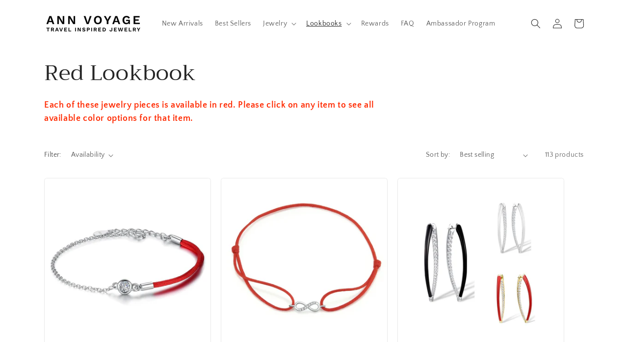

--- FILE ---
content_type: application/javascript; charset=utf-8
request_url: https://searchanise-ef84.kxcdn.com/preload_data.3H7H2d8R6h.js
body_size: 10261
content:
window.Searchanise.preloadedSuggestions=['clip on earrings','flower earrings','blue earrings','green earrings','red earrings','clip-on earrings','pearl earrings','pink earrings','gold earrings','black earrings','cherry earrings','purple earrings','clip on','asymmetrical earrings','sterling silver','yellow earrings','clip earrings','ear cuff','rose gold','butterfly earrings','statement earrings','blue statement earrings','silver earrings','earrings pearl','heart earrings','orange earrings','dangle earrings','crystal flower earrings','white earrings','pearl drop earrings','drop earrings','ear cuff earrings','hoop earrings','sterling silver earrings','all clip on earrings','stud earrings','rose gold earrings','bergamo earrings','flower ring','flower earring','gold necklace','all rings','star earrings','pendant necklaces','earrings dangle','bee earrings','green drop earrings','blue drop earrings','silver necklace','925 sterling silver','acrylic earrings','pink necklace','enamel earrings','long earrings','evil eye','resin earrings','portland earrings','white flower earrings','crystal earrings','enamel jewelry','blue earring','turquoise earrings','all earrings','pearl earring','gold bracelet','leaf earrings','crystal drop earrings','meghalaya earrings','pink earring','red earring','tassel earrings','earrings drop','chain earrings','bracelet and earrings','red necklace','wing earrings','bird earrings','waipio earrings','butterfly wing','geometric earrings','silver cubic zirconia earrings','tivoli earrings','large earrings','bow earrings','black and white earrings','pearl necklace','gold hoops','gold hoop earrings','stainless steel','jewelry box','purple drop earrings','on sale','yellow earring','earrings cherry','black drop earrings','pink flower earrings','cubic zirconia','snake earrings','chandelier earrings','clip on earring','silver earring','statement ring','feather earrings','star and moon','green statement earrings','black and gold earrings','blue flower earrings','silver and','waimea earrings','zinc alloy','choker necklace','bridal earrings','ear studs','initial necklace','green gold','cuff earrings','gold statement earrings','enamel rings','resin bracelets','brooches collection','black and white','gold plated','moon earrings','rose petal','drop earring','gold dangle earrings','yellow gold','fruit earrings','earring back lifters','chain link','butterfly rings','gold flower earrings','earring studs','flower drop earrings','travel jewelry box','best seller','clip ons','butterfly wings','large hoop earrings','gold chain','pearl ring','spider earrings','blue earrings dangle drop','rhinestone earrings','bergen earrings','yellow gold earrings','moon and star earrings','bonn cherry earrings','black and gold','purple earring','bordeaux earrings','adjustable ring','snowflake earrings','flower necklace','new arrivals','white and silver earrings','pineapple earrings','evil eye earrings','navy blue earrings','red bracelet','white flower earring','letter necklace','earring backs','earrings pearls','silver dangle earrings','animal earrings','black gold earrings','seymour earrings','sapphire earrings','anklet bracelet','ear rings','ring flower','gold plated earrings','red flower earrings','bracelets and bangle','new necklaces','asymmetrical earring','white gold earrings','earrings white','hair clips','red necklaces','green necklace','elverum earrings','bug earrings','goleta earrings','dragonfly earrings','negril earrings','hot pink earrings','green blue crystal earr','cubic zirconia in sterling','wenatchee crystal flower drop','heart necklace','dragon fly','clip earring','earring cuff','blue and gold earrings','new you','green earring','cuff earring','wenatchee earrings','asymmetric earrings','earring and necklace set','rainbow earrings','wings earrings','watermelon earrings','silver hoops','black and silver earrings','blue bracelet','dragon earrings','ear sellers','black earring','pink bracelet','corfu earrings','black flower earrings','long drop earrings','butterfly ring','white gold','red gold','ear jacket earrings','nickel free','silver blue earrings','rose gold earring','resin ring','size earrings','jewelry display stand','holiday earrings','crystal earring','gold bracelets','brown earrings','chain dangle','gold pearl earrings','pink statement earrings','pink dangle earrings','silver flower earring','hoop earring','earrings crystals','silver clip on earrings','link earrings','and green earrings','hair clip','rose earrings','blue stud earrings','mother of pearl','ear ring','pearl drop','pink crystal earrings','blue necklace','lowell earrings','yellow ear rings','blue necklaces','chain necklace','leaves earrings','chain link earrings','snowflake jewelry','emerald green earrings','green bracelet','moon star','hummingbird brooch','lavender earrings','lily earrings','red drop earrings','ear cuff stud','yellow necklace','coral earrings','leaf jewelry','cat earrings','black rings','black bracelet','green blue','navy earrings','purple necklace','enamel ring','gold chain earrings','earrings flower','pearl and crystal','multicolor earrings','red and black earrings','silver chandelier earrings','gray earrings','christmas earrings','pink and green','butterfly earring','white and gold statement','odessa earrings','phoenix earrings','gold dangle earring','white crystals','ostersund earrings','red and green','flower dangle','initial bracelet','j earrings','and pink crystal earrings','gold clip on earrings','dangle drop statement earrings','white drop','palm tree','red dangle earrings','pink enamel','cross earrings','ear jacket','green leaf earrings','flamingo bird','halloween jewelry','antwerp earrings','chain earring','crystal bracelet','light blue earrings','fairy earrings','clear earrings','lips earrings','silver clip earrings','silver hoop earrings','purple rings','multi color dangle earrings','lime green','gold chain necklace','kalispell earrings','silver post','flower bracelet','white earring','red and silver earrings','strawberry earrings','dangle clip on earrings','earrings green','prague necklace','evil eye necklace','blue flower earring','green and black earrings','lip on earrings','arezzo necklace','green ring','imola clip-on','ear clip-on','size 5 ring','hirosaki earrings','silver geometric','rose petal earrings','earring jacket','brooch white gold','earrings blue','novara necklace','orange earring','enamel flower','gold necklaces','livorno earrings','amethyst earrings','yellow bracelet','medellin earrings','statement necklace','black and silver','hair pin','cm ring earrings','black dangle','orange bracelets','gold clip earrings','amiens earrings','black and gold drop earrings','blue turquoise','sterling silver rings','black necklace','crystal flower','red blue','stainless steel bracelet','blue drop','cubic zirconia statement earrings','traverse earrings','resin bracelet','green and silver earrings','new green earrings','blue flower','pendant necklace','black flower','red and white earrings','enamel earring','safety pin earrings','yellow flower earring','palm leaf earrings','lahaina earrings','gold and green earrings','cologne clip-on','crystal rings','pink resin','double sided earrings','gift card','aurora earrings','blue and silver earrings','purple jewelry','clip on hoops','earring long','cuff bracelets','gold and silver earrings','butterfly necklace','blue blue earring','blue rings','rhodium plated','earrings black gold','red heart earrings','pink ring','multi color earrings','red cherry','cross necklace','silver bracelet','owl earrings','helsinki earrings','black and gold dangle','colorful earrings','cocktail ring','silver set','blue and silver','varadero earrings','spinel rings','buenos aires','navy blue statement earrings','star and moon earrings','shell earrings','dragonfly jewelry','diamond ring','earring green','blue stone earrings','dothan earrings','ruby earrings','hot air balloon','rainbow rings','pink flower','ring sizes','angel wing ear cuff','enfield earrings','earrings in blue','black stud earrings','teardrop earrings','square earrings','heart ring','osceola clip-on earrings','round earrings','crystal studs','multi earring','spinner ring','butterfly jewelry','m earrings','initial earrings','travel jewelry case','fredericksburg earrings','akureyri earrings','pearl clip on earrings','rose rings','pearls gold','turquoise rings','cross necklaces','munich earrings','stackable rings','gold rhinestone','drop pearl dangle earrings color','butterfly wing earrings','l earrings','ear clip','black dangle earring','dubai earrings','silver statement earrings','copenhagen earrings','large hoop on earrings','diamond earrings','large gold earrings','silver and gold earrings','leopard earrings','hair pins','santa barbara','flower petal earrings','bangle bracelet','cubic zirconia and pearl','antwerp necklace','blue green earrings','love earrings','gold rings','long tassel','legnano earrings','ice cream','sun flower','sapphire blue','orange crystal earrings','yellow pendant','eye earrings','statement jewelry','pink drop earrings','tokyo earrings','rose gold bracelet','jewelry display','post earrings','fairy wings','ferrara earrings','dickinson clip-on','red and pink','everything earrings','sun earrings','birds earrings','hot pink','blue and red earrings','emerald earrings','flower jewelry','lanai earrings','lipstick earrings','lyon earrings','circle earrings','daisy earrings','beaded earrings','carlinville earrings','corinth earrings','flamingo earrings','black necklaces','asymmetrical ear','hot pink drop earrings','red ear rings','clip on earrings dangle','angel wings','red bracelets','alcoa earrings','lady bug earrings','all on earrings','white bracelet','granada earrings','white black','gold ring','sterling ring','heart earring','rose gold drop earrings','waipio necklace','cuff bracelet','earrings ring','rose gold ring','lime green earrings','earrings zirconia gold','sapporo earrings','lhasa earrings','face earrings','flower pendant','crystal stud earrings','tear drop earrings','jade bracelet','animal sellers','harlan earrings','acrylic hoop earrings','los angeles','red stud earrings','black and white on earrings','long statement earrings','sterling silver earring','earrings star','star moon','yellow flowers','large clip on earrings','scottsdale earrings','rose gold clip on earrings','black and red','earrings and necklace set','size 10 rings','arezzo ring','big earrings','istanbul earrings','black and rose gold earrings','portland rose petal earrings','bow ring','white flower','bee ring','yellow necklaces','gaffney earrings','lue earrings','teal earrings','hypoallergenic earrings','red earrings dangle/drop','abilene earrings','all pink earrings','lemon earrings','avondale earrings','black enamel','saint angel','the best seller earring','gold jewelry','altoona earrings','moon and stars','lander earrings','clip on hoop earrings','clip on dangle earrings','glasgow earrings','seashell earrings','red clip on earrings','black statement earrings','light earrings','adjustable bracelet','quebec city earrings','blue green','blue topaz','osaka earrings','madrid earrings','silver bracelets','peacock earrings','turquoise ring','asymmetrical airplane','pink & green','bonn earrings','rose quartz','artesia ring','color earrings','acrylic statement earrings','annecy earrings','heart rings','blue ring','blue and yellow earrings','cherry blossom','new olean','c z','earrings blue silver','forli earrings','blue purple earrings','tura earrings','flower dangle earrings','vilnius earrings','silver plated','dark green earrings','airplane earrings','eiffel tower necklace','ear dangle/drop','with bee','dog earrings','tiger eye','purple and silver earrings','large size earrings','unicorn earrings','air plane necklace','safety pin','earrings clip on','dreamcatcher earrings','all gold','modena earrings','white clip on earrings','red rhinestone earrings','earrings pink','pear earrings','large green earrings','edinburg earrings','purple statement earrings','gold flower','bastrop clip-on earrings','dark blue earrings','durango earrings','multi color earring','hanging earrings','arezzo earrings','colmar earrings','burgundy earrings','rose gold necklace','crete earrings','black gold','ring set','lille earrings','jewelry stand','sunflower earrings','silver chain necklaces','spider ring','pearl sets','red rings','westerly earrings','stainless steel silver','pink acrylic','travel jewelry','goldfield earrings','pearl studs','hillsboro earrings','black sets','red ring','earring back lifter','toronto earrings','dragonfly ring','ring size 9','red statement earrings','udine earrings','rome earrings','silver clip on','statement crystal earrings','size 6 enamel','star ring','bracelet chain','black ring','mermaid tail','sellers set','bohemian style','velletri earrings','fan earrings','red white and blue','earrings with pearls','phoenix birds','earrings black','lip earrings','ear cuff silver','sterling silver hoop earrings','4 inch earrings','lock earring','small earring','gold earrings large','cherry earring','green resin earrings','bell earrings','white and gold','malibu earrings','crystal necklace','calexico earrings','clips on','pearl bee','cherry ring','peach earrings','clip on ear rings','ring size 10','pink enamel ring','pink and blue earrings','star earring','wing earring','necklace in','zurich earrings','copper earrings','rhodium plated earrings','catanzaro earrings','black rose gold','jewelry tree','clip on earrings converters','white clip earrings','gardiner earrings','star of david','bird necklace','gold plated ring','clips earrings','black bracelets','miami bracelet','bangle bracelets','necklace white','black white statement earrings','orange ring','gold drop earrings','tabora ring','marrakesh earrings','black pearl','red pink','feather hanging','positano necklace','orange necklace','carmel earrings','stainless steel ear rings','pearl with','parrot bird','eiffel tower','drop earrings black','moon star earrings','convert pierced earrings to clip','an franklin','earrings orange','sale necklace','ear cuff earring','star necklace','flower necklaces','cat necklaces','gold handmade','havana earrings','red flower','bee necklace','emerald necklace','wailea earrings','dangle hoops','laredo earrings','curitiba earrings','hair accessories','convert clip-on to','vienna earrings','north star','dragonfly necklace','gold hoop','multi green','leticia earrings','crystal cubic zirconia earrings','gold earring','pink stones','men ring','rose necklace','cm studs','fringe earring','pink jewelry','wings earring','do red','gold clip on','purple ring','18k gold','acrylic necklace','hook earrings','pearl earrings dangle/drop','manila earrings','waipio ring','moon and star','barbourville earrings','tennis bracelet','day ring','cusco brooch','d necklace','triangle earrings','rainbow hoops','y necklace','cat pendant','snake ring','flower hoop earrings','red black and white earrings','sterling silver necklace','earring animal','pearl flower','purple bracelet','black and','ambridge earrings','cherry necklace','blue sapphire earrings','juneau earrings','dangling earrings','bruges earrings','earrings with purple','large rings','blue earring and','adjustable necklace','blue crystal ring','cuff cuff','all black earrings','fall earrings','resin bangle','statement necklaces','earring back','bee earring','blue moon','jade stretch','pearl bracelet','necklace chain','accra earrings','in gold','silver stud earrings','dangle blue earrings','purple butterfly','chain earrings silver','gold drop hoops','mini hoop','link earring','bergamo earrings purple gold','light green','men bracelet','light blue','orchid earrings','evil eye bracelets','green bracelets','hawaii earrings','white hoops','green and crystal','large travel jewelry box','black cuff','moon necklace','torquoise earrings','osceola clip-on','aanekoski ring','orange drop earrings','andria earrings','two tone earrings','silver name chain','fallon earrings','rainbow chain link','clip on converters','star moon earrings','artesia earrings','naantali earrings','blue ear earring','ladybug bug','pave earrings','black clip on earrings','ladybug stud','e clip','ring yellow','black and gold ring','blue earnings','raleigh earrings','angel wings earrings','opal ring','long necklace','blue acrylic earrings','portland earring','fish earrings','corfu butterfly','earrings pink stud','hand of','peridot rings','crystal teardrop','resin necklace','multicolor necklace','ossining ring','trapani earrings','troy ring','letter earrings','banana earrings','bridal earring','back earrings','crystal hoop earrings','atlanta earrings','chandelier crystal earrings','zodiac sign and stars constellation','rainbow ring','peridot earrings','by order','porto cervo','black cuff bracelet','clip hoops','rain drop','combine earrings','joplin earrings','leaf ring','love bracelet','extra large','asymetrical earrings','pearl hoop earrings','giannitsa earrings','initial necklaces','hand hamsa','resin necklaces','orchid flower','earring gold pearl','earring clip','butter fly','naples earrings','snowflake necklace','ann voyage','normandin earrings','lucky eye','earrings black stud','concord earrings','silver ring','waikapu earrings','gold earrings flower drop','chanute earrings','duxbury earrings','gold cuff','large gold hoops','trieste earrings','stainless steel necklace','palermo bracelet','yellow earrings to back','opal earrings','green jewelry','pink bracelets','multi color drop earrings','white black bracelet','chain drop','clear statement earrings','novato earrings','small travel jewelry','fuschia earrings','earring converters','new clip ons','gold and pearl earrings','silver necklaces','jackson earrings','pesaro earrings','asymmetrical dangle','northfield earrings','deal of the day','bountiful earrings','eat cuff','rockford earrings','purple butterfly earrings','clip on silver earrings','reims earrings','baguette ring','blue earr','metallic green','blue clip on earrings','gloversville earrings','halifax earrings','not stud earrings','dangle bead earrings','earrings in silver','rhinestones earrings','on earrings','earrings silver','green clip on earrings','earring lifters','silver brown','silver hummingbird','astrological zodiac','bee earrings with honey','to rings','cat necklace','jewelry case','alphabet necklace','stars and moon','earring hoop','3 inch earrings','dark pink earrings','ceramic earrings','mangalore earrings','bird earring','multi color hoop earrings','gold hoop rings','green stone earrings','red and gold earrings','jever earrings','dark pink','silver pearl necklace','elegant earrings','december earrings','a size 5','gold plated studs','freshwater pearl','cubic zirconia drop earrings blue','altamura bracelet','gold & earrings','phoenix ring','dayton earrings','quebec city','blue christmas','clanton earrings','letter a','wing necklace','red pendant','fruit strawberry','des plaines ring','orange bracelet','silver flamingo','ring yellow size 10','statement blue earrings','neon green','asti earrings','pink large earrings','red long earrings','yellow cherry','saint-angel angel earrings','large clip-on','long blue earrings','apple earrings','christmas jewelry','ajo earrings','riverside necklace','an rose','white hoop earrings','cactus plant','earring drop','charm bracelet','pendants necklace','starfish earrings','green long earrings','clear bracelet','vetren bracelet','sterling silver pearl necklace','wenatchee earrings blue','belleville ring','palm tree earrings','fresh water pearl studs','cagliari clip-on','sterling silver on hoop earrings','14k gold','angel jewelry','asymmetrical ear cuff','purple silver','single earring','bergen leaf earring','fairy wing','enamel necklace','white feathers','pink resin earrings','crystal drop earring','denver earrings','multi hoops','silver pink earrings','birds design','horse pendant','osaka ring','clip earrings yellow','adrian earrings','tromso earrings','black and white clip earrings','acrylic bracelet','tear drop earring','mystic topaz','hope ring','rings silver','portland jewelry','snake earring','flower dangle drop earrings','gold pearl','auckland necklace','red flowers earrings','sea horse','indian earrings','black and yellow earrings','steel earrings','bee rings','gold flower ring','love heart jewelry','positano earrings','alameda earrings','clip on earr','rain cloud','olathe earrings','necklace platinum','ring gold','gold flower earrings with pearl','white hoop shape earrings','sapphire jewelry','s necklaces','multi color bracelet','crystal rhinestone earrings','butterfly with','pescara earrings','weybourne ring','and pearls necklace','white resin','tutrakan necklace','gold pearl necklace','grey earrings','silver hoop clip on earrings','cubic zirconia bracelet','necklace on sale','black red earrings','glen ellyn','lip earring','florence earrings','wenatchee flower','bird brooch','large hoops','conthey necklace','luxor earrings','arles earrings','bridesmaid earrings','christmas brooch','ring bird','bar earrings','fort lee','oxford earrings','sanremo earrings','dark earrings','melbourne necklace','drop necklace','crystal ear cuff','lady bug','wing earrin','chandler earrings','dennis earrings','monstera drop earrings','earring tassel','leaf earring earrings','jewish star','heart shaped earrings gold','multi color dangle','long gold dangle earrings','silver drop round earrings','silver clip on hoops','plastic earrings','large gold on earrings','tennis necklace','m necklaces','tillamook earrings','metallic red','indianola earrings','red hoop earrings','adana earrings','velletri necklace','eternity ring','ornskoldsvik earrings','iris design','heart bracelet','silver and black earrings','las vegas','blue orange and gold earrings','amsterdam earrings','des plaines','purple black','nephi ring','holguin necklace','cubic zirconia studs in silver','citrine earrings','gold pearl statement earrings','long silver clip','earring set','small clip on earrings','rhinestone earring','flower rings','clip on new','gold chandelier','multi color earrings hoops','curl earrings','double sided','black onyx','amber earrings','lock drop','white necklace','petal earrings','santa barbara bracelet','tullahoma earrings','crystal long earrings','essex bracelet','cortland earrings','wood earrings','angel earrings','elmira earrings','bracelets silver','rockland earrings','platinum plated','estherville earrings','clip on arrings','spinner rings','silver crystal earrings','turquoise and gold jewelry','necklace set','navy blue','fushia earrings','enamel bracelet','red enamel rings','skull pendant','rectangle earrings','plant earring','bluefield earrings','drop pearl','earrings bridal','blue earrings light blue earrings','cloud earrings','camden necklace','clips ear','zodiac sign','yellow chandelier earrings','ivory earrings','socorro earrings','green necklaces','best sellers','pearl studs earrings','sterling silver bracelet','pink stud','by ordering','flower petals earrings','earrings purple','drop dangle','orange dangle earrings','black and white necklace and earring set','white clip','black rhodium','solid gold','silver pendant','canby earrings','garnet necklace','gold studs','unique earring','blue butterfly','same earrings','unicorn drop earrings','grafton bracelet','b earrings','small earrings','earring gold','best friend','green leaves','delaware earrings','big pearl earrings','gold ear jacket','chelsea earrings','tassels dangle','big leopard','palm earrings','clip-on earring','parrot earrings','rose gold rose studs','large on earrings','star jewelry','silver round drop earring','red stat','bead earrings','hummingbird pin','pink and orange earrings','long rhinestone earrings','hair barrette','pink studs','prescott earrings','pattaya earrings','all clip-on','rose gold clip on','garnet ring','long silver earrings','bowie ring','puntarenas earrings','stone earrings','blue and purple earrings','ulsan earrings','animal hoop earrings','ear climber','link chain bracelet','butterfly bracelet','bridal blue','r necklaces','lily of the','drop clip-on','red turquoise','gold silver','fringe earrings drop earrings','star fish','asheville earrings','crystal owl','crescent moon','meadville earrings','tree earrings green','yellow blue','long ear gift','nephi earrings','corfu necklace','long dangle/drop','layered necklace','flowers earring','to ring','biloxi earrings','diamond crystal','red rose earrings','gold brooch','hoop pearl earrings','large gold','black white','red clip earrings','heart drop earrings','bodo earrings','dark red','fremont earrings','juneau necklace','green rings','vintage earrings','bloomington earrings','wood necklace','rose shaped silver','necklace choker','ring sets','pearl necklace set','cannes earrings','green clip-on','lahaina necklace','riga earrings','shell bracelet','steel and','ear for','versailles earrings','olive earrings','pink hoops','white long dangle earrings','metal earrings','maryville ring','long tassel earrings','gold and green necklaces','new earrings','necklace purple','mushroom earrings','nogales anklet','all post earrings','williamsburg earrings','chain hoop earrings','stone bracelet','london blue','plant earrings','gold bangle','earrings diamond','ocean blue jewelry','stone necklace','andover earrings','black jewelry','palmira earrings','ardmore ring','cat ring','silver dragon earrings','crystal chandelier','claremore earrings','gold pendant earrings','airplane ring','navy flower earring','clip-on hoop earrings','olive green drop earrings','beaumont earrings','acrylic bracelets','cat bracelet','jade earrings','fringe earrings','la malbaie ring','silver cross','meriden earrings','horse shoe','bee pearl','horn earrings','rose petals','cubic link','link ring','black clip-on','clay earrings','tree of life','black & gold dangle earrings','band ring','purple clip on earrings','purple wing earrings','necklace plated','walpi earrings','rose gold chain','blue stone rings','men drop earrings','silver dangle clip on earrings','water drops','belleville plane','rose petal necklace','green leaf','cat jewelry','botevgrad earrings','teddy bear earrings','blue pearl','ear pin','hamden earrings','red coral','carrara earrings','blue acrylic','seville necklace','eugene earrings','orange necklaces','clip on earrings purple','norrtalje clip-on','lucca sunglasses','laurel earrings','lviv earrings','ball stud earrings','chain drop earrings','name necklace','enamel drop earring','sun moon earrings','yellow earnings','dubuque earrings','clip o earrings','fontana earrings','dark blue','manila necklace','double earrings','plane earrings','red jewelry set','white flower necklace','ear ring backs','white petal','teramo earrings','silver pearl','daisy flower','blue crystal','pearl stud','arrow earrings','blue crystal necklace','albardon earrings','yellow studs','green flower earrings','sheridan earring','abstract earrings','labradorite earrings','vandalia necklace','pearl earrings madrid','statement rings','tel aviv','crumpled earrings','green and red earrings','charleroi earrings','croglio clip-on','long silver necklace','navy and earrings','visalia earrings','pin the white','navy green earrings','parvomay earrings','blue mother of pearl','lander ring','turquoise bracelet','olive green earrings','salinas earrings','fort morgan','hanalei earrings','green jewelry sets','silver glitter earrings','blue and green','green bug','cactus earrings','pink heart earrings','silver jewelry','large blue earrings','back to earrings','white and gold earrings','redmond earrings','la malbaie','moon and star drop earrings','derry earrings','glen ellyn clip-on earrings','ada earrings','round lips earrings','peridot jewelry','lips studs','jasper earrings','lightening earrings','earrings on pale','odessa pendant','purple flower earrings','shell necklaces','lucerne dangle','halo earrings','gold anklets','sale earrings','red flower necklace','goodland ring','clip in earrings','large purple earrings','moresby earrings','sterling silver ear','brindisi earrings','colmar ring','daisy ring','lhasa earrings white','emerald ring','like green','yellow clip on','mint green earrings','sundsvall earrings and necklace set','bride earrings','fairy necklace','blue star','elverum earrings turquoise','white etal','sakura earrings','blue purple white dangle earrings','mattoon earrings','ottawa ring','pisa earrings','light pink earrings','brunswick earrings','earrings only','cocktail earrings','green round','silver hoop','earrings clip-on','crystal peacock','selma earrings','earrings moon or','moline earrings','kigali earrings','enfield ring','purple flower ring','velletri necklace ×','black and white necklaces','gettysburg bracelet','rhinestone bracelet','waimalu earrings','moon stone','ear climbers','clip one','peach color','cagliari earrings','purple heart ring','blue hoop earrings','moon and stars drop earrings','triangle dangle/drop','blue flowers','waterford earrings','crystal snake','united states','blue sapphire rings','batesville earrings','london blue earrings','yankton earrings','earrings antique gold','richelieu necklace','prichard earrings','green cuff','light pink necklace','sun and moon','red and black necklaces','eternity band','crystal statement earrings','polka dot earrings','triangle necklace','long ring','lapis lazuli','spinning ring','ear backs','black and yellow necklace','naples ring','geiranger earrings','red link earrings','crystal pineapple','weybourne earrings','can pearl necklace','chelmsford earrings','leaf ear','earrings red and black','grape earrings','sterling clear earrings','crystal seahorse','malden earrings','fall leaves','green earnings','hook drop','darien earring','tear drop statement','maryville earrings','greeneville earrings','honolulu earrings','water drop earrings','floral jewelry','metal bracelets','neon yellow','silver and pearl earrings','yellow earrings with black and white','butterfly pendant','gold rhinestone on earrings','chambersburg earrings','augusta earrings','fabric earrings','sterling silver earrings studs','natchez earrings','silver chains','drop long earring','geometric necklace','red and green earrings','pink pearls','white clip on','irvine earrings','black tassel earrings','green dangle/drop earrings','pink pearl','dog beds','pierced earrings','yellow ring','crystal cactus','shanghai earrings','victoriaville ring','all on','marion earrings','brea bracelet','dark brown','large stud','rouen earrings','spinel earrings','pink one','reine earrings','yellow gold earring','navy statement earrings','stones earrings','resin earrings blue','gold tone drop earrings','frost earrings','eleusis necklace','taipei earrings','ear stud','gold plated earring','terni bracelet','pink resin bracelet','red acrylic earring','long earrings in silver','pearl gold necklace','alcoa bracelet','dragon fly earrings','zodiac necklace','light blue ring','black rhinestone','friendship bracelet','silver dangle/drop','copper bracelet','she’ll earring','s earrings','aurora ring','steyr earrings','colorado earrings','summer earrings','davenport earrings','gold tone earrings','clip on new earrings','hamburg bracelet','findlay rings','j necklaces','lemon slice','blue stone drop earrings','silver hoop earrings clip on','lily flower','tree earrings','steel color','money sign','white and yellow gold','cartago earrings','shell per','jewelry sets','silver chain earrings','cubic zirconia earrings clip','ceramic ring','beads necklace','black and gold leaf earrings','rose gold rings','statement bracelet','black rose','winslow earrings','water drop','for earrings','satara pendant','wing necklace silver','drop earrings studs','big rose gold earrings','bridal necklaces','rose flower','black flower studs','blue topaz sets','fairfax earrings','waipio earrings multicolor','ear ring cuff','large jewelry','long gold clip on earrings','lakeland necklace','black & gold earrings','royal blue earrings','lancaster earrings','slivnitsa ring','yellow hearts','multi color color hoop','amesbury earrings','coupeville earrings','large clip earrings','hartford earrings','negril on','holiday brooch','gold green earrings','bee bracelet','cherry bracelet','brown stones','surrey necklace','lead of the','enfield earring','salisbury earrings','anklet plated','kyustendil earrings','pineapple palm','metallic red earring','ivory extraordinary','navy earring','gold lead earrings','white feathers earrings long tassel earrings','large silver or gold rhinestone earrings','heart pendant','malbaie earrings','black crystal hoops','tonawanda earrings','large bangle','oval earrings amethyst','black and gold clip on earrings','big white earrings','janesville earrings','red teardrop','green clip on','green cherry','owl brooch','beads earrings','pendant of pearl','pink fuchsia earrings','large on gold earrings','fair fax','hexagon resin bracelet','flower pearl drop earring','link bracelet','groton earrings','turquoise and gold','blue flower rings','cosenza clip-on','bikaner ring','snowflake earring','isperih earrings','rose gold clip earrings','angel wing earrings','clip-on earrings converters','chain cuff earrings','green asymmetrical','mariestad earrings','bainbridge earring','earring drooping','yarn earrings','different earrings','legnano earrings blue gold flakes','star pendant','emerald rings','extension stars','bear with','ice blue','clip on hoop earring','heart earings','bradenton earrings','jaco earrings','animal rings','wine collection','gold drop','hoop clip-on','earrings stud','steel stackable rings','red dangle earring','insect earrings','diamond clip earrings','westerly snake','dried flowers','red set','amiens jewelry','jammu pendant','blue eye bracelet','red color earring','lotus flower','navy jewelry','black snake earrings','on piercings','clip on earrings pierced','bastrop clip-on','stretch bracelet','yellow gold pendant','carthage earrings','nickel free earrings','iris flower','sapphire ring','letter m earrings','purple earnings','rose gold hoops','blue and rhinestone','red heart arrow earrings','cheboygan earrings','red petal earrings','gold chandelier earrings','lorain earrings','panama earrings','brown and gold earrings','samarra necklace','just blue','kearney earrings','clear acrylic earrings','stockton earrings','rio tinto','tulip flower','tucson chain','drop unicorn','rose gold choker','large hoop gold','gold lily','no dangle earrings','fillmore earrings','dark blue dangle/drop','toulon peridot oval','bridal bracelets','rich bitch earrings','fruit dangle','gold flakes','two tone on','clover flower','yellow flower','green natural stone earrings','small rings','saint-angel earrings','goshen necklace','earring silver with orange','blue rhinestone earrings','lily earring','massa earrings','rope chain','silver drop','cross earring','pink flower ring','rock land','blainville earrings','necklace red','mixed earrings','knot earrings','anaheim earrings','earrings converters','oneonta earrings','blue and real','very long earrings','jewel box','blue sapphires','large hoop earrings on gold','ardmore rings','cherry blossom sendai','juneau bracelet','large flower drop statement earrings','navy and','fairfield earrings','volketswil earrings','red petal bracelet','pomezia earrings','prato hoop earrings','how to an','eleele earrings','pink stud earrings','clip on spring','new or','small statement earrings','colorful clip earrings','pink sapphire ring','bergamo fairy','dangle ️ earring','ladybug on earrings','opal stone earrings','cubic zirconia drop','portales earrings','frog pendant','skull ring','clover earrings','manistee earrings','round pearl earrings with crystals','rotorua earrings','yellow gold necklace','sassari earrings','debelets earrings','orange and blue bracelet','irving earrings','earrings in turquoise','crystal cross necklace','silver oval','kyoto earrings','black crystal bracelet','callao earrings','martini earrings','ball drop','gold hoop clip-on','turquoise studs','travel case','cosenza clip-on earrings','platinum pearl earrings','mother pearl neckl','pearl hair pins','burgundy color earrings','clip statement earrings','blue floral','flower stud','medium travel','humming bird','pink flower bracelet','new earrings christmas','cagliari clip-on earrings','negril earring','orange flower','red long','benevento earrings','gold statement earring','dragon fly wings','flower earrings⁹','negril earrings purple','rose ring','eilat necklace','graz earrings','dog tag','earrings same','earrings with hook','geometric long drop','long flower earrings','hair band','black turquoise earrings','blue bee earrings','bitonto earrings','yellow flowers necklace','black flower earring','midland earrings','trento earrings','new lakeland','clip no earrings','be heart earring','lokeren earrings','bloomfield earrings','clip earring silver','chain hoop','teardrop dangle earrings with blue','clear bangle','riverside chain','rose gold earings','flower pearl','sea earrings','gold spike','sunnyvale headband','silver hair pins','pearls silver rhinestones','dangle post earrings','yellow earrings and bracelets','frog stud','iridescent earrings','woodward earrings','atmore earrings','winter earrings','used earrings','aigle necklace','potenza earrings','gold earrings flowers','hoops with','larissa earrings','black jewelry stand and tray','waimalu necklace','bird cocktail','earrings leaves','grants earrings','aqua earrings','enamel necklaces','sterling drop','san marcos','initial pendant','clipon earrings','phoenix cocktail','clip on pearl','has ventura','moon stars','brass bracelet','cairo ring','yellow white','long chain','asti necklace','hair comb','silver drop earrings','gold diamond earrings','talladega bracelet','star necklaces','acrylic link earrings','blue stone','rhinestone necklace','dark purple','silver studs','modesto necklace','berea pendant','glass ring','earrings turquoise','eastport ring','fun earrings','garnet and earrings','wood and earrings','horse ring','montpellier earrings','odessa ring','large on hoop earrings','merida earrings','rovigo earrings','plainfield earrings','tassel drop','rope bracelets','what is','pink pear earring','back necklace','mandan earrings','swan stud','bergamo earring','diamond rings','crescent moon earrings','fishbone earrings','jewelry storage box','caserta ring','yellow crystal earrings','galesburg earrings','ring size','aventurine earrings','black teardrop earrings','resin jewelry','albany earrings','crystal clip on','tustin earrings','travel pouch','acoma earrings','niort earrings','diamond and','marseille earrings','star black earring','harwich earrings','pearl earrings and bracelet sets','jerusalem necklace','clip on hoop','fish one earrings','black resin cuff bracelet','sanford earrings','ordering statement','calistoga earrings','rose bracelet','red sterling earrings','man ring','silver enamel','blue dangling earrings','long clip-on','blossom earrings','earrings red','gold cuff bracelet','portable white','carpi earrings','albufeira necklace','green eye','gold star necklace','earrings bismarck','lime earrings','red metallic','large travel jewelry','ice earrings','chain ear rings','el reno','more earrings','metallic blue','franeker earrings','wine color earrings','capricorn necklace','toulouse earrings','necklace halo','eindhoven ring','deer jewelry','red and gold','letter d','lavender and'];